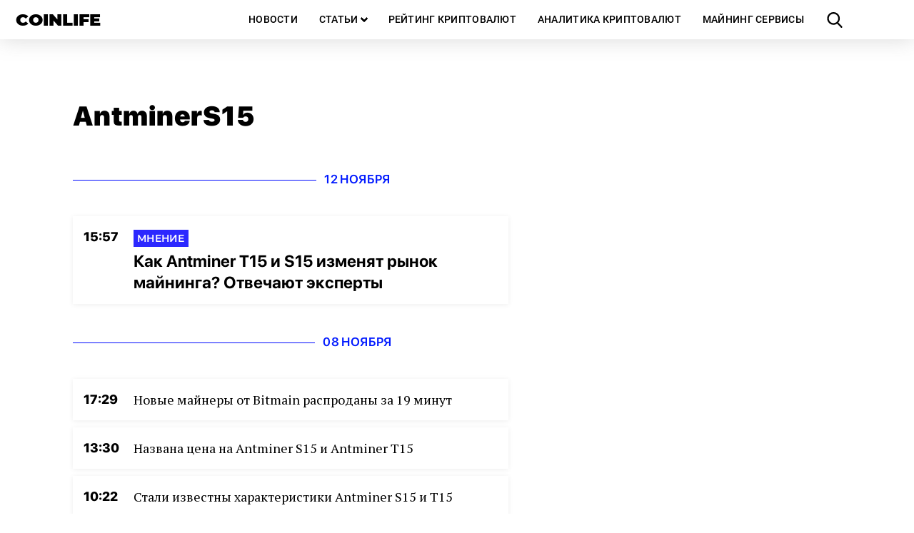

--- FILE ---
content_type: text/html; charset=UTF-8
request_url: https://coinlife.com/tag/antminer-s15/
body_size: 9310
content:
<!DOCTYPE html>
<html lang="ru">
  <head>
    <meta http-equiv="Content-type" content="text/html; charset=UTF-8">
    <title>COINLIFE.COM - новости, майнинг, криптовалюты, биржи, статистика, биткоин, эфириум</title>
    <meta name="description" content="COINLIFE.COM - информация о крипторынке. Самые важные новости о рынке криптовалют в России и мире, аналитика, онлайн курсы валют и сервисы для владельцев цифровых активов на одном интернет-портале.">
    <meta name="viewport" content="width=device-width, initial-scale=1">
    <link rel="shortcut icon" href="/favicon.ico" type="image/x-icon">
    <link rel="apple-touch-icon" sizes="180x180" href="/apple-touch-icon.png">
    <link rel="icon" type="image/png" sizes="32x32" href="/favicon-32x32.png">
    <link rel="icon" type="image/png" sizes="16x16" href="/favicon-16x16.png">
    <link rel="manifest" href="/site.webmanifest">
    <link rel="mask-icon" href="/safari-pinned-tab.svg" color="#5bbad5">
    <meta name="msapplication-TileColor" content="#22d8ff">
    <meta name="theme-color" content="#ffffff">
    <link rel="pingback" href="https://coinlife.com/xmlrpc.php">
    <script>
      window.storage = {};
      window.storage.template_url = 'https://coinlife.com/wp-content/themes/coinlife';
    </script>
    <meta name='robots' content='max-image-preview:large' />
	<style>img:is([sizes="auto" i], [sizes^="auto," i]) { contain-intrinsic-size: 3000px 1500px }</style>
	
<!-- This site is optimized with the Yoast SEO plugin v7.9.1 - https://yoast.com/wordpress/plugins/seo/ -->
<link rel="canonical" href="https://coinlife.com/tag/antminer-s15/" />
<meta property="og:locale" content="ru_RU" />
<meta property="og:type" content="object" />
<meta property="og:title" content="Архивы AntminerS15 - COINLIFE.COM" />
<meta property="og:url" content="https://coinlife.com/tag/antminer-s15/" />
<meta property="og:site_name" content="COINLIFE.COM" />
<meta property="og:image" content="https://coinlife.com/wp-content/uploads/2018/11/logo-dlja-oblozhki.png" />
<meta property="og:image:secure_url" content="https://coinlife.com/wp-content/uploads/2018/11/logo-dlja-oblozhki.png" />
<meta property="og:image:width" content="1000" />
<meta property="og:image:height" content="1000" />
<meta name="twitter:card" content="summary_large_image" />
<meta name="twitter:title" content="Архивы AntminerS15 - COINLIFE.COM" />
<meta name="twitter:site" content="@coinlifecom" />
<meta name="twitter:image" content="https://coinlife.com/wp-content/uploads/2018/11/logo-dlja-oblozhki.png" />
<script type='application/ld+json'>{"@context":"https:\/\/schema.org","@type":"Organization","url":"https:\/\/coinlife.com\/","sameAs":["https:\/\/www.facebook.com\/coinlifecom\/","https:\/\/www.instagram.com\/coinlife_official\/","https:\/\/www.youtube.com\/channel\/UCUY4R8YSYLleIX-Y6jfQTIg","https:\/\/twitter.com\/coinlifecom"],"@id":"https:\/\/coinlife.com\/#organization","name":"COINLIFE","logo":"https:\/\/coinlife.com\/wp-content\/uploads\/2018\/11\/logo-dlja-oblozhki.png"}</script>
<!-- / Yoast SEO plugin. -->

<link rel="alternate" type="application/rss+xml" title="COINLIFE.COM &raquo; Лента метки AntminerS15" href="https://coinlife.com/tag/antminer-s15/feed/" />
<style id='wp-emoji-styles-inline-css' type='text/css'>

	img.wp-smiley, img.emoji {
		display: inline !important;
		border: none !important;
		box-shadow: none !important;
		height: 1em !important;
		width: 1em !important;
		margin: 0 0.07em !important;
		vertical-align: -0.1em !important;
		background: none !important;
		padding: 0 !important;
	}
</style>
<link rel='stylesheet' id='wp-block-library-css' href='https://coinlife.com/wp-includes/css/dist/block-library/style.min.css?ver=6.8' type='text/css' media='all' />
<style id='classic-theme-styles-inline-css' type='text/css'>
/*! This file is auto-generated */
.wp-block-button__link{color:#fff;background-color:#32373c;border-radius:9999px;box-shadow:none;text-decoration:none;padding:calc(.667em + 2px) calc(1.333em + 2px);font-size:1.125em}.wp-block-file__button{background:#32373c;color:#fff;text-decoration:none}
</style>
<style id='global-styles-inline-css' type='text/css'>
:root{--wp--preset--aspect-ratio--square: 1;--wp--preset--aspect-ratio--4-3: 4/3;--wp--preset--aspect-ratio--3-4: 3/4;--wp--preset--aspect-ratio--3-2: 3/2;--wp--preset--aspect-ratio--2-3: 2/3;--wp--preset--aspect-ratio--16-9: 16/9;--wp--preset--aspect-ratio--9-16: 9/16;--wp--preset--color--black: #000000;--wp--preset--color--cyan-bluish-gray: #abb8c3;--wp--preset--color--white: #ffffff;--wp--preset--color--pale-pink: #f78da7;--wp--preset--color--vivid-red: #cf2e2e;--wp--preset--color--luminous-vivid-orange: #ff6900;--wp--preset--color--luminous-vivid-amber: #fcb900;--wp--preset--color--light-green-cyan: #7bdcb5;--wp--preset--color--vivid-green-cyan: #00d084;--wp--preset--color--pale-cyan-blue: #8ed1fc;--wp--preset--color--vivid-cyan-blue: #0693e3;--wp--preset--color--vivid-purple: #9b51e0;--wp--preset--gradient--vivid-cyan-blue-to-vivid-purple: linear-gradient(135deg,rgba(6,147,227,1) 0%,rgb(155,81,224) 100%);--wp--preset--gradient--light-green-cyan-to-vivid-green-cyan: linear-gradient(135deg,rgb(122,220,180) 0%,rgb(0,208,130) 100%);--wp--preset--gradient--luminous-vivid-amber-to-luminous-vivid-orange: linear-gradient(135deg,rgba(252,185,0,1) 0%,rgba(255,105,0,1) 100%);--wp--preset--gradient--luminous-vivid-orange-to-vivid-red: linear-gradient(135deg,rgba(255,105,0,1) 0%,rgb(207,46,46) 100%);--wp--preset--gradient--very-light-gray-to-cyan-bluish-gray: linear-gradient(135deg,rgb(238,238,238) 0%,rgb(169,184,195) 100%);--wp--preset--gradient--cool-to-warm-spectrum: linear-gradient(135deg,rgb(74,234,220) 0%,rgb(151,120,209) 20%,rgb(207,42,186) 40%,rgb(238,44,130) 60%,rgb(251,105,98) 80%,rgb(254,248,76) 100%);--wp--preset--gradient--blush-light-purple: linear-gradient(135deg,rgb(255,206,236) 0%,rgb(152,150,240) 100%);--wp--preset--gradient--blush-bordeaux: linear-gradient(135deg,rgb(254,205,165) 0%,rgb(254,45,45) 50%,rgb(107,0,62) 100%);--wp--preset--gradient--luminous-dusk: linear-gradient(135deg,rgb(255,203,112) 0%,rgb(199,81,192) 50%,rgb(65,88,208) 100%);--wp--preset--gradient--pale-ocean: linear-gradient(135deg,rgb(255,245,203) 0%,rgb(182,227,212) 50%,rgb(51,167,181) 100%);--wp--preset--gradient--electric-grass: linear-gradient(135deg,rgb(202,248,128) 0%,rgb(113,206,126) 100%);--wp--preset--gradient--midnight: linear-gradient(135deg,rgb(2,3,129) 0%,rgb(40,116,252) 100%);--wp--preset--font-size--small: 13px;--wp--preset--font-size--medium: 20px;--wp--preset--font-size--large: 36px;--wp--preset--font-size--x-large: 42px;--wp--preset--spacing--20: 0.44rem;--wp--preset--spacing--30: 0.67rem;--wp--preset--spacing--40: 1rem;--wp--preset--spacing--50: 1.5rem;--wp--preset--spacing--60: 2.25rem;--wp--preset--spacing--70: 3.38rem;--wp--preset--spacing--80: 5.06rem;--wp--preset--shadow--natural: 6px 6px 9px rgba(0, 0, 0, 0.2);--wp--preset--shadow--deep: 12px 12px 50px rgba(0, 0, 0, 0.4);--wp--preset--shadow--sharp: 6px 6px 0px rgba(0, 0, 0, 0.2);--wp--preset--shadow--outlined: 6px 6px 0px -3px rgba(255, 255, 255, 1), 6px 6px rgba(0, 0, 0, 1);--wp--preset--shadow--crisp: 6px 6px 0px rgba(0, 0, 0, 1);}:where(.is-layout-flex){gap: 0.5em;}:where(.is-layout-grid){gap: 0.5em;}body .is-layout-flex{display: flex;}.is-layout-flex{flex-wrap: wrap;align-items: center;}.is-layout-flex > :is(*, div){margin: 0;}body .is-layout-grid{display: grid;}.is-layout-grid > :is(*, div){margin: 0;}:where(.wp-block-columns.is-layout-flex){gap: 2em;}:where(.wp-block-columns.is-layout-grid){gap: 2em;}:where(.wp-block-post-template.is-layout-flex){gap: 1.25em;}:where(.wp-block-post-template.is-layout-grid){gap: 1.25em;}.has-black-color{color: var(--wp--preset--color--black) !important;}.has-cyan-bluish-gray-color{color: var(--wp--preset--color--cyan-bluish-gray) !important;}.has-white-color{color: var(--wp--preset--color--white) !important;}.has-pale-pink-color{color: var(--wp--preset--color--pale-pink) !important;}.has-vivid-red-color{color: var(--wp--preset--color--vivid-red) !important;}.has-luminous-vivid-orange-color{color: var(--wp--preset--color--luminous-vivid-orange) !important;}.has-luminous-vivid-amber-color{color: var(--wp--preset--color--luminous-vivid-amber) !important;}.has-light-green-cyan-color{color: var(--wp--preset--color--light-green-cyan) !important;}.has-vivid-green-cyan-color{color: var(--wp--preset--color--vivid-green-cyan) !important;}.has-pale-cyan-blue-color{color: var(--wp--preset--color--pale-cyan-blue) !important;}.has-vivid-cyan-blue-color{color: var(--wp--preset--color--vivid-cyan-blue) !important;}.has-vivid-purple-color{color: var(--wp--preset--color--vivid-purple) !important;}.has-black-background-color{background-color: var(--wp--preset--color--black) !important;}.has-cyan-bluish-gray-background-color{background-color: var(--wp--preset--color--cyan-bluish-gray) !important;}.has-white-background-color{background-color: var(--wp--preset--color--white) !important;}.has-pale-pink-background-color{background-color: var(--wp--preset--color--pale-pink) !important;}.has-vivid-red-background-color{background-color: var(--wp--preset--color--vivid-red) !important;}.has-luminous-vivid-orange-background-color{background-color: var(--wp--preset--color--luminous-vivid-orange) !important;}.has-luminous-vivid-amber-background-color{background-color: var(--wp--preset--color--luminous-vivid-amber) !important;}.has-light-green-cyan-background-color{background-color: var(--wp--preset--color--light-green-cyan) !important;}.has-vivid-green-cyan-background-color{background-color: var(--wp--preset--color--vivid-green-cyan) !important;}.has-pale-cyan-blue-background-color{background-color: var(--wp--preset--color--pale-cyan-blue) !important;}.has-vivid-cyan-blue-background-color{background-color: var(--wp--preset--color--vivid-cyan-blue) !important;}.has-vivid-purple-background-color{background-color: var(--wp--preset--color--vivid-purple) !important;}.has-black-border-color{border-color: var(--wp--preset--color--black) !important;}.has-cyan-bluish-gray-border-color{border-color: var(--wp--preset--color--cyan-bluish-gray) !important;}.has-white-border-color{border-color: var(--wp--preset--color--white) !important;}.has-pale-pink-border-color{border-color: var(--wp--preset--color--pale-pink) !important;}.has-vivid-red-border-color{border-color: var(--wp--preset--color--vivid-red) !important;}.has-luminous-vivid-orange-border-color{border-color: var(--wp--preset--color--luminous-vivid-orange) !important;}.has-luminous-vivid-amber-border-color{border-color: var(--wp--preset--color--luminous-vivid-amber) !important;}.has-light-green-cyan-border-color{border-color: var(--wp--preset--color--light-green-cyan) !important;}.has-vivid-green-cyan-border-color{border-color: var(--wp--preset--color--vivid-green-cyan) !important;}.has-pale-cyan-blue-border-color{border-color: var(--wp--preset--color--pale-cyan-blue) !important;}.has-vivid-cyan-blue-border-color{border-color: var(--wp--preset--color--vivid-cyan-blue) !important;}.has-vivid-purple-border-color{border-color: var(--wp--preset--color--vivid-purple) !important;}.has-vivid-cyan-blue-to-vivid-purple-gradient-background{background: var(--wp--preset--gradient--vivid-cyan-blue-to-vivid-purple) !important;}.has-light-green-cyan-to-vivid-green-cyan-gradient-background{background: var(--wp--preset--gradient--light-green-cyan-to-vivid-green-cyan) !important;}.has-luminous-vivid-amber-to-luminous-vivid-orange-gradient-background{background: var(--wp--preset--gradient--luminous-vivid-amber-to-luminous-vivid-orange) !important;}.has-luminous-vivid-orange-to-vivid-red-gradient-background{background: var(--wp--preset--gradient--luminous-vivid-orange-to-vivid-red) !important;}.has-very-light-gray-to-cyan-bluish-gray-gradient-background{background: var(--wp--preset--gradient--very-light-gray-to-cyan-bluish-gray) !important;}.has-cool-to-warm-spectrum-gradient-background{background: var(--wp--preset--gradient--cool-to-warm-spectrum) !important;}.has-blush-light-purple-gradient-background{background: var(--wp--preset--gradient--blush-light-purple) !important;}.has-blush-bordeaux-gradient-background{background: var(--wp--preset--gradient--blush-bordeaux) !important;}.has-luminous-dusk-gradient-background{background: var(--wp--preset--gradient--luminous-dusk) !important;}.has-pale-ocean-gradient-background{background: var(--wp--preset--gradient--pale-ocean) !important;}.has-electric-grass-gradient-background{background: var(--wp--preset--gradient--electric-grass) !important;}.has-midnight-gradient-background{background: var(--wp--preset--gradient--midnight) !important;}.has-small-font-size{font-size: var(--wp--preset--font-size--small) !important;}.has-medium-font-size{font-size: var(--wp--preset--font-size--medium) !important;}.has-large-font-size{font-size: var(--wp--preset--font-size--large) !important;}.has-x-large-font-size{font-size: var(--wp--preset--font-size--x-large) !important;}
:where(.wp-block-post-template.is-layout-flex){gap: 1.25em;}:where(.wp-block-post-template.is-layout-grid){gap: 1.25em;}
:where(.wp-block-columns.is-layout-flex){gap: 2em;}:where(.wp-block-columns.is-layout-grid){gap: 2em;}
:root :where(.wp-block-pullquote){font-size: 1.5em;line-height: 1.6;}
</style>
<script type="text/javascript" src="https://coinlife.com/wp-content/themes/coinlife/dist/search_bundle.js?ver=1" id="search_bundle-js"></script>
<link rel="https://api.w.org/" href="https://coinlife.com/wp-json/" /><link rel="alternate" title="JSON" type="application/json" href="https://coinlife.com/wp-json/wp/v2/tags/1026" /><link rel="EditURI" type="application/rsd+xml" title="RSD" href="https://coinlife.com/xmlrpc.php?rsd" />
<meta name="generator" content="WordPress 6.8" />

<!-- This site is using AdRotate v4.16 Professional to display their advertisements - https://ajdg.solutions/products/adrotate-for-wordpress/ -->
<!-- AdRotate CSS -->
<style type="text/css" media="screen">
	.g { margin:0px; padding:0px; overflow:hidden; line-height:1; zoom:1; }
	.g img { height:auto; }
	.g-col { position:relative; float:left; }
	.g-col:first-child { margin-left: 0; }
	.g-col:last-child { margin-right: 0; }
	.g-1 {  margin: 0 auto; }
	.g-2 { width:100%; max-width:1200px; height:auto; margin: 0 auto; }
	.g-3 { margin:0px 0px 0px 0px;width:100%; max-width:300px; height:auto; }
	.g-4 { margin:0px 0px 0px 0px;width:100%; max-width:300px; height:auto; }
	.g-5 { margin:0px 0px 0px 0px;width:100%; max-width:300px; height:auto; }
	@media only screen and (max-width: 480px) {
		.g-col, .g-dyn, .g-single { width:100%; margin-left:0; margin-right:0; }
	}
</style>
<!-- /AdRotate CSS -->

<!-- Lara's Google Analytics - https://www.xtraorbit.com/wordpress-google-analytics-dashboard-widget/ -->
<script async src="https://www.googletagmanager.com/gtag/js?id=UA-111712758-1"></script>
<script>
  window.dataLayer = window.dataLayer || [];
  function gtag(){dataLayer.push(arguments);}
  gtag('js', new Date());
  gtag('config', 'UA-111712758-1', { 'anonymize_ip': true });
</script>
<!-- Analytics by WP-Statistics v12.6.13 - https://wp-statistics.com/ -->
      <meta name="onesignal" content="wordpress-plugin"/>
            <script>

      window.OneSignal = window.OneSignal || [];

      OneSignal.push( function() {
        OneSignal.SERVICE_WORKER_UPDATER_PATH = "OneSignalSDKUpdaterWorker.js.php";
        OneSignal.SERVICE_WORKER_PATH = "OneSignalSDKWorker.js.php";
        OneSignal.SERVICE_WORKER_PARAM = { scope: '/' };

        OneSignal.setDefaultNotificationUrl("https://coinlife.com");
        var oneSignal_options = {};
        window._oneSignalInitOptions = oneSignal_options;

        oneSignal_options['wordpress'] = true;
oneSignal_options['appId'] = '74458f01-75e2-4c10-9fbc-96fdcffa0090';
oneSignal_options['welcomeNotification'] = { };
oneSignal_options['welcomeNotification']['title'] = "COINLIFE";
oneSignal_options['welcomeNotification']['message'] = "Следите за новостями!";
oneSignal_options['path'] = "https://coinlife.com/wp-content/plugins/onesignal-free-web-push-notifications/sdk_files/";
oneSignal_options['safari_web_id'] = "web.onesignal.auto.0f5ba526-5606-4a7b-90fa-69fc66b30a70";
oneSignal_options['promptOptions'] = { };
oneSignal_options['promptOptions']['actionMessage'] = 'Подпишитесь на push-уведомления.';
oneSignal_options['promptOptions']['acceptButtonText'] = 'ПОДПИСАТЬСЯ';
oneSignal_options['promptOptions']['cancelButtonText'] = 'ОТКЛОНИТЬ';
oneSignal_options['notifyButton'] = { };
oneSignal_options['notifyButton']['enable'] = true;
oneSignal_options['notifyButton']['position'] = 'bottom-right';
oneSignal_options['notifyButton']['theme'] = 'inverse';
oneSignal_options['notifyButton']['size'] = 'small';
oneSignal_options['notifyButton']['showCredit'] = false;
                OneSignal.init(window._oneSignalInitOptions);
                OneSignal.showSlidedownPrompt();      });

      function documentInitOneSignal() {
        var oneSignal_elements = document.getElementsByClassName("OneSignal-prompt");

        var oneSignalLinkClickHandler = function(event) { OneSignal.push(['registerForPushNotifications']); event.preventDefault(); };        for(var i = 0; i < oneSignal_elements.length; i++)
          oneSignal_elements[i].addEventListener('click', oneSignalLinkClickHandler, false);
      }

      if (document.readyState === 'complete') {
           documentInitOneSignal();
      }
      else {
           window.addEventListener("load", function(event){
               documentInitOneSignal();
          });
      }
    </script>
  </head>
  <body>
    <nav class="navbar main-nav" role="navigation" data-target="navMenu" aria-label="main navigation">
      <div class="navbar-brand is-hidden-touch">
        <a class="navbar-item site-logo" href="/">COINLIFE</a>
      </div>
      <div class="navbar-brand is-hidden-desktop">
        <a role="button" class="navbar-burger is-marginless" data-target="navMenu" aria-label="menu" aria-expanded="false">
          <span aria-hidden="true"></span>
          <span aria-hidden="true"></span>
          <span aria-hidden="true"></span>
        </a>
        <a class="navbar-item site-logo fulllogo" href="/">COINLIFE</a>
        <a id="search-news-btn" role="button" class="navbar-item search-btn"></a>
      </div>
      <div id="navMenu" class="navbar-menu has-leftbar">
      <a class="navbar-item" href="https://coinlife.com/all_news/">Новости</a><div class="navbar-item has-dropdown is-hoverable">
                    <a class="navbar-item navbar-link" href="https://coinlife.com/articles/">Статьи</a>
                    <div class="navbar-dropdown"><a class="navbar-item navbar-child" href="https://coinlife.com/category/useful/">Полезное</a><a class="navbar-item navbar-child" href="https://coinlife.com/category/analytics/">Аналитика</a><a class="navbar-item navbar-child" href="https://coinlife.com/category/interview/">Интервью</a><a class="navbar-item navbar-child" href="https://coinlife.com/category/opinion/">Мнение</a><a class="navbar-item navbar-child" href="https://coinlife.com/category/press-releases/">Пресс-релизы</a></div></div><div class="dropdown-bg"></div><a class="navbar-item" href="https://coinlife.com/top100/">Рейтинг криптовалют</a><a class="navbar-item" href="https://coinlife.com/statistics/">Аналитика криптовалют</a><a class="navbar-item" href="https://coinlife.com/calculator/">Майнинг сервисы</a><a id="search-news-btn" role="button" class="navbar-item search-btn is-hidden-touch"></a>      </div>
    </nav>
    <div id="search-modal" class="modal">
      <div class="modal-background"></div>
      <div class="modal-content">
        <form name="search" action="https://coinlife.com/" method="get" class="form_search">
          <div class="field is-grouped">
            <p class="control is-expanded">
              <input type="text" value="" name="s" id="search_input" placeholder="Поиск" class="input search">
            </p>
            <p class="control">
              <input type="submit" value="Искать" class="search_button button">
            </p>
          </div>
        </form>
      </div>
      <button id="search-modal-close" class="modal-close is-large" aria-label="close"></button>
    </div>

    <div id="subscribe-news-modal" class="modal">
      <div class="modal-background"></div>
      <div class="modal-content">
        <h1 class="newsletter-title">Будь в курсе последних новостей! Подписывайся на рассылку COINLIFE</h1>
          
  
  <div class="mailpoet_form_popup_overlay"></div>
  <div
    id="mailpoet_form_6"
    class="mailpoet_form mailpoet_form_shortcode"
      >
        <style type="text/css">.mailpoet_hp_email_label{display:none!important;}#mailpoet_form_6 .mailpoet_form { margin-top: 30px; }
#mailpoet_form_6 .newsletter-subscribe-form-input input { display: block; padding: 14px 20px !important; color: #738a94; font-size: 20px; line-height: 10px; font-weight: 400; letter-spacing: .5px; -webkit-user-select: text; -moz-user-select: text; -ms-user-select: text; user-select: text; transition: border-color .15s linear; -webkit-appearance: none; background: #202228; outline: none; max-width: 320px; width: 100%; }
#mailpoet_form_6 .newsletter-subscribe-form-btn input { display: inline-block; height: 52px; padding: 0 25px !important; outline: none; color: #fff; font-size: 17px; line-height: 38px; font-weight: 400; text-align: center; background: linear-gradient(#4fb7f0,#29a0e0 60%,#29a0e0 90%,#36a6e2); border-radius: 8px; -webkit-font-smoothing: subpixel-antialiased; cursor: pointer; }
#mailpoet_form_6 .newsletter-subscribe-form-input input:-webkit-autofill, #mailpoet_form_6 .newsletter-subscribe-form-input input:-webkit-autofill:hover, #mailpoet_form_6 .newsletter-subscribe-form-input input:-webkit-autofill:focus, #mailpoet_form_6 .newsletter-subscribe-form-input input:-webkit-autofill:active { background: #202228; }
#mailpoet_form_6 .mailpoet_validate_success { color: #fff; }
#mailpoet_form_6 .mailpoet_validate_error { color: #b94a48; }</style>
    <form
      target="_self"
      method="post"
      action="https://coinlife.com/wp-admin/admin-post.php?action=mailpoet_subscription_form"
      class="mailpoet_form mailpoet_form_form mailpoet_form_shortcode"
      novalidate
      style="padding: 0px;text-align: center"
      data-delay=""
      data-position=""
      data-background-color=""
    >
      <input type="hidden" name="data[form_id]" value="6" />
      <input type="hidden" name="token" value="91116d5d81" />
      <input type="hidden" name="api_version" value="v1" />
      <input type="hidden" name="endpoint" value="subscribers" />
      <input type="hidden" name="mailpoet_method" value="subscribe" />

      <label class="mailpoet_hp_email_label">Пожалуйста, оставьте это поле пустым.<input type="email" name="data[email]"/></label><div class="mailpoet_paragraph newsletter-subscribe-form-input"><input type="email" class="mailpoet_text" name="data[form_field_MGJhNWZmOWY4Y2I2X2VtYWls]" title="email@example.com" value="" style="border-style:solid;border-radius:8px;border-width:0px;padding:0px;margin: 0 auto;" data-automation-id="form_email"  placeholder="email@example.com *" data-parsley-required="true" data-parsley-minlength="6" data-parsley-maxlength="150" data-parsley-error-message="Пожалуйста, укажите корректный адрес электронной почты." data-parsley-required-message="Это поле необходимо."/></div>
<div class="mailpoet_paragraph newsletter-subscribe-form-btn"><input type="submit" class="mailpoet_submit" value="Подписаться" data-automation-id="subscribe-submit-button" style="border-style:solid;border-width:0px;padding:0px;margin: 0 auto;border-color:transparent;" /><span class="mailpoet_form_loading"><span class="mailpoet_bounce1"></span><span class="mailpoet_bounce2"></span><span class="mailpoet_bounce3"></span></span></div>

      <div class="mailpoet_message">
        <p class="mailpoet_validate_success"
                style="display:none;"
                >Проверьте ваш почтовый ящик или спам, чтобы подтвердить свою подписку.
        </p>
        <p class="mailpoet_validate_error"
                style="display:none;"
                >        </p>
      </div>
    </form>
  </div>

        </div>
      <button id="subscribe-news-modal-close" class="modal-close is-large" aria-label="close"></button>
    </div>
<div id="tag-page" class="container is-fluid is-marginless is-paddingless">
  <div class="columns is-gapless">
    <div class="column content-column is-flex">
      <div class="content-block">
        <div class="header-content">
          <h1 class="page-title tag-title">AntminerS15</h1>
        </div>
        <div class="columns content is-gapless">
          <div class="main-content column">
                      <div class="news-items">
                            <p class="headline"><span class="headline-date" data-publish="2018-11-12 15:57:57"></span></p>
                                <div class="record-block spec-news-block">
                  <div class="post-time" data-publish-time="2018-11-12 15:57:57"><p class="time"></p></div>
                  <div class="post-block">
                                      <span class="category-label">Мнение</span>
                                      <a href="https://coinlife.com/opinion/kak-antminer-t15-i-s15-izmenjat-rynok-majninga-otvechajut-jeksperty/" class="title-link">
                      <p class="post-title">Как Antminer T15 и S15 изменят рынок майнинга? Отвечают эксперты</p>
                    </a>
                  </div>
                </div>
                            <p class="headline"><span class="headline-date" data-publish="2018-11-08 17:29:12"></span></p>
                                <div class="record-block ">
                  <div class="post-time" data-publish-time="2018-11-08 17:29:12"><p class="time"></p></div>
                  <div class="post-block">
                                      <a href="https://coinlife.com/news/novye-majnery-ot-bitmain-rasprodany-za-19-minut/" class="title-link">
                      <p class="post-title">Новые майнеры от Bitmain распроданы за 19 минут</p>
                    </a>
                  </div>
                </div>
                            <div class="record-block ">
                  <div class="post-time" data-publish-time="2018-11-08 13:30:12"><p class="time"></p></div>
                  <div class="post-block">
                                      <a href="https://coinlife.com/news/bitmain-predstavili-cenu-antminer-s15-i-antminer-t15/" class="title-link">
                      <p class="post-title">Названа цена на Antminer S15 и Antminer T15</p>
                    </a>
                  </div>
                </div>
                            <div class="record-block ">
                  <div class="post-time" data-publish-time="2018-11-08 10:22:43"><p class="time"></p></div>
                  <div class="post-block">
                                      <a href="https://coinlife.com/news/stali-izvestny-harakteristiki-antminer-s15-i-t15/" class="title-link">
                      <p class="post-title">Стали известны характеристики Antminer S15 и T15</p>
                    </a>
                  </div>
                </div>
            </div>
          </div>
          <div class="column is-narrow is-hidden-touch is-paddingless">
            <div class="box rightbar is-flex"></div>
          </div>
        </div>
        	    </div>
    </div>
  </div>
</div>

<footer class="footer is-flex sticky-footer">
  <div class="container is-desktop">
    <div class="columns footer-columns">
      <div class="column comp-info-column">
        <div class="footer-logo"></div>
        <p class="comp-info">
          Мы динамично развивающийся медиапроект о криптовалютах.
          Coinlife охватывает наиболее актуальную и важную информацию о
          криптовалютном рынке и индустрии майнинга. 
        </p>
      </div>
      <div class="column menu-column">
        <div class="footer-menu is-flex columns is-multiline">
          <div class="menu-left column">
            <p class="menu-title">О нас</p>
          <a class="navbar-item" href="https://coinlife.com/about/">О проекте</a><a class="navbar-item" href="https://coinlife.com/joinus/">Наши вакансии</a><a class="navbar-item" href="https://coinlife.com/policy/">Политика размещения</a><a class="navbar-item" href="https://coinlife.com/contact/">Контакты</a><a class="navbar-item" href="https://coinlife.com/branding/">Брендинг</a>          </div>
          <div class="menu-middle column">
            <p class="menu-title">Рубрики</p>
          <a class="navbar-item" href="https://coinlife.com/category/useful/">Полезное</a><a class="navbar-item" href="https://coinlife.com/category/analytics/">Аналитика</a><a class="navbar-item" href="https://coinlife.com/category/opinion/">Мнение</a><a class="navbar-item" href="https://coinlife.com/category/press-releases/">Пресс-релизы</a><a class="navbar-item" href="https://coinlife.com/all_news/">Новости</a>          </div>
          <div class="menu-right column">
            <p class="menu-title">Сервисы</p>
          <a class="navbar-item" href="https://coinlife.com/top100/">Рейтинг криптовалют</a><a class="navbar-item" href="https://coinlife.com/statistics/">Аналитика криптовалют</a><a class="navbar-item" href="https://coinlife.com/calculator/">Майнинг</a>          </div>
        </div>
      </div>
      <div class="column social-column">
        <div class="footer-menu is-flex">
          <div class="social-menu">
            <p class="menu-title">Присоединяйтесь</p>
          <a class="navbar-item" href="https://www.facebook.com/coinlifecom" style="color:#1D66FF">Facebook</a><a class="navbar-item" href="https://vk.com/coinlife_official" style="color:#007CFF">VK</a><a class="navbar-item" href="https://twitter.com/coinlifecom" style="color:#00B0FF">Twitter</a><a class="navbar-item" href="https://t-do.ru/coinlife" style="color:#00B2FF">Telegram</a><a class="navbar-item" href="https://ok.ru/group/55035437645938" style="color:#FF7A00">Одноклассники</a><a class="navbar-item" href="https://www.youtube.com/channel/UCUY4R8YSYLleIX-Y6jfQTIg" style="color:#FF0000">Youtube</a><a class="navbar-item" href="https://medium.com/@coinlife_official" style="color:#FFF">Medium</a><a class="navbar-item" href="https://coinlife.com/feed/" style="color:#FFB800">RSS</a><a class="navbar-item" href="https://zen.yandex.ru/id/5a392e973c50f7dbf5ab9430" style="color:#ffe057">Дзен</a>          </div>
        </div>
      </div>
    </div>
  </div>
  <script src="https://cdnjs.cloudflare.com/ajax/libs/jquery/3.3.1/jquery.min.js"></script>
  <script async src="https://appsha1.cointraffic.io/js/?wkey=PwCPsqvOg6"></script>
  <script type="speculationrules">
{"prefetch":[{"source":"document","where":{"and":[{"href_matches":"\/*"},{"not":{"href_matches":["\/wp-*.php","\/wp-admin\/*","\/wp-content\/uploads\/*","\/wp-content\/*","\/wp-content\/plugins\/*","\/wp-content\/themes\/coinlife\/*","\/*\\?(.+)"]}},{"not":{"selector_matches":"a[rel~=\"nofollow\"]"}},{"not":{"selector_matches":".no-prefetch, .no-prefetch a"}}]},"eagerness":"conservative"}]}
</script>
<!— Yandex.Metrika counter —> <script type="text/javascript" >  (function (d, w, c) { (w[c] = w[c] || []).push(function() { try { w.yaCounter47601118 = new Ya.Metrika2({ id:47601118, clickmap:true, trackLinks:true, accurateTrackBounce:true }); } catch(e) { } }); var n = d.getElementsByTagName("script")[0], s = d.createElement("script"), f = function () { n.parentNode.insertBefore(s, n); }; s.type = "text/javascript"; s.async = true; s.src = "https://mc.yandex.ru/metrika/tag.js"; if (w.opera == "[object Opera]") { d.addEventListener("DOMContentLoaded", f, false); } else { f(); } })(document, window, "yandex_metrika_callbacks2");</script> <noscript><div><img src="https://mc.yandex.ru/watch/47601118" style="position:absolute; left:-9999px;" alt="" /></div></noscript> <!— /Yandex.Metrika counter —><link rel='stylesheet' id='mailpoet_public-css' href='https://coinlife.com/wp-content/plugins/mailpoet/assets/dist/css/mailpoet-public.c2ddf210.css?ver=6.8' type='text/css' media='all' />
<script type="text/javascript" id="adrotate-dyngroup-js-extra">
/* <![CDATA[ */
var impression_object = {"ajax_url":"https:\/\/coinlife.com\/wp-admin\/admin-ajax.php"};
/* ]]> */
</script>
<script type="text/javascript" src="https://coinlife.com/wp-content/plugins/adrotate-pro/library/jquery.adrotate.dyngroup.js" id="adrotate-dyngroup-js"></script>
<script type="text/javascript" id="adrotate-clicktracker-js-extra">
/* <![CDATA[ */
var click_object = {"ajax_url":"https:\/\/coinlife.com\/wp-admin\/admin-ajax.php"};
/* ]]> */
</script>
<script type="text/javascript" src="https://coinlife.com/wp-content/plugins/adrotate-pro/library/jquery.adrotate.clicktracker.js" id="adrotate-clicktracker-js"></script>
<!-- AdRotate JS -->
<script type="text/javascript">
jQuery(document).ready(function(){if(jQuery.fn.gslider) {
	jQuery('.g-2').gslider({groupid:2,speed:10000,repeat_impressions:'N'});
	jQuery('.g-3').gslider({groupid:3,speed:10000,repeat_impressions:'N'});
	jQuery('.g-4').gslider({groupid:4,speed:10000,repeat_impressions:'Y'});
	jQuery('.g-5').gslider({groupid:5,speed:10000,repeat_impressions:'N'});
}});
</script>
<!-- /AdRotate JS -->

</footer>
<footer class="footer footer-bottom is-paddingless">
  <div class="container is-desktop">
    <div class="columns is-gapless">
      <div class="column age-limit">
        <div>12+</div>
      </div>
      <div class="column сopyright-block">&copy; 2017-2026 Coinlife.com. Все права защищены.</div>
      <div class="column footer-stats-block"></div>
    </div>
  </div>
</footer></body>
</html>
<!--
Performance optimized by W3 Total Cache. Learn more: https://www.boldgrid.com/w3-total-cache/


Served from: coinlife.com @ 2026-01-21 20:07:57 by W3 Total Cache
-->